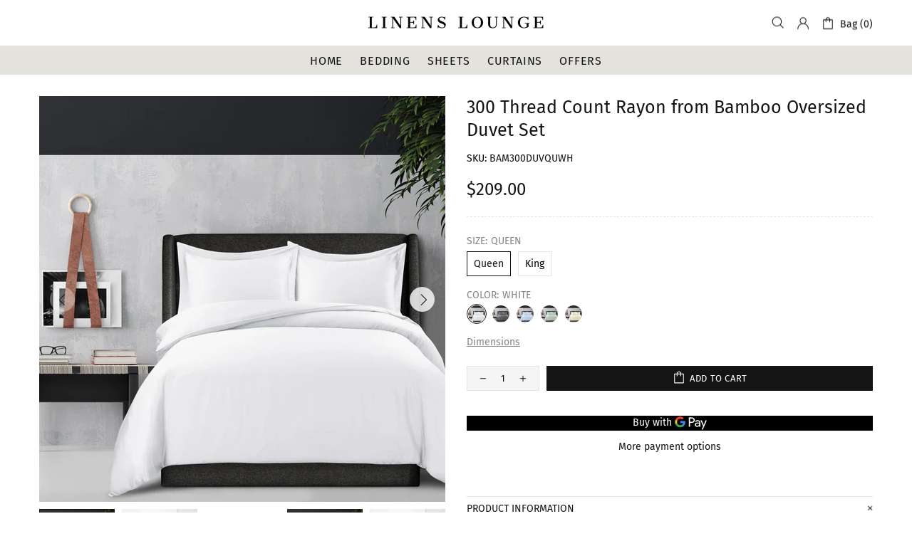

--- FILE ---
content_type: text/javascript; charset=utf-8
request_url: https://www.linenslounge.com/products/300-thread-count-rayon-from-bamboo-oversized-duvet-set.js
body_size: 1124
content:
{"id":6761855582385,"title":"300 Thread Count Rayon from Bamboo Oversized Duvet Set","handle":"300-thread-count-rayon-from-bamboo-oversized-duvet-set","description":"\u003cp\u003eUltra-Soft silky feel and extremely comfortable to the skin, this 100% Rayon from Bamboo oversized duvet cover set is constructed from 300 thread count with Sateen weave. Breathable and greater moisture absorption than cotton, the duvet features hidden-button closure and internal corner ties to secure the comforter. The duvet cover is oversized to accommodate most extra deep and pillowtop mattresses. Machine washable.\u003cbr data-mce-fragment=\"1\"\u003e\u003c\/p\u003e\n\u003cul\u003e\n\u003cli\u003eRayon from Bamboo\u003c\/li\u003e\n\u003cli\u003e300 Thread Count\u003c\/li\u003e\n\u003cli\u003eSateen weave\u003c\/li\u003e\n\u003cli\u003eOeko-tex certified\u003c\/li\u003e\n\u003cli\u003eSolid colors\u003c\/li\u003e\n\u003cli\u003eOversized duvet cover\u003c\/li\u003e\n\u003cli\u003eMachine washable.\u003c\/li\u003e\n\u003cli\u003eSet includes: One duvet cover, two shams.\u003c\/li\u003e\n\u003c\/ul\u003e","published_at":"2025-03-22T22:53:23-07:00","created_at":"2021-06-09T15:52:12-07:00","vendor":"linens lounge","type":"","tags":["Duvet-Solids","Duvets"],"price":20900,"price_min":20900,"price_max":22900,"available":true,"price_varies":true,"compare_at_price":null,"compare_at_price_min":0,"compare_at_price_max":0,"compare_at_price_varies":false,"variants":[{"id":40102855409841,"title":"Queen \/ White","option1":"Queen","option2":"White","option3":null,"sku":"BAM300DUVQUWH","requires_shipping":true,"taxable":true,"featured_image":{"id":29049057870001,"product_id":6761855582385,"position":1,"created_at":"2021-06-09T15:52:16-07:00","updated_at":"2021-11-11T00:54:42-08:00","alt":"300 Thread Count Rayon from Bamboo Oversized Duvet Set King White - Ultra Soft Duvets - Linens Lounge - Luxury Sustainable Textiles Made Of Harmless Chemicals","width":2091,"height":2091,"src":"https:\/\/cdn.shopify.com\/s\/files\/1\/0574\/4659\/6785\/products\/BAMBOODUVET_SETUP2_WHITE.jpg?v=1636620882","variant_ids":[40102855246001,40102855409841]},"available":true,"name":"300 Thread Count Rayon from Bamboo Oversized Duvet Set - Queen \/ White","public_title":"Queen \/ White","options":["Queen","White"],"price":20900,"weight":2722,"compare_at_price":null,"inventory_management":"shopify","barcode":"","featured_media":{"alt":"300 Thread Count Rayon from Bamboo Oversized Duvet Set King White - Ultra Soft Duvets - Linens Lounge - Luxury Sustainable Textiles Made Of Harmless Chemicals","id":21339151925425,"position":1,"preview_image":{"aspect_ratio":1.0,"height":2091,"width":2091,"src":"https:\/\/cdn.shopify.com\/s\/files\/1\/0574\/4659\/6785\/products\/BAMBOODUVET_SETUP2_WHITE.jpg?v=1636620882"}},"requires_selling_plan":false,"selling_plan_allocations":[]},{"id":40102855442609,"title":"Queen \/ Steel Grey","option1":"Queen","option2":"Steel Grey","option3":null,"sku":"BAM300DUVQUST","requires_shipping":true,"taxable":true,"featured_image":{"id":29049058132145,"product_id":6761855582385,"position":4,"created_at":"2021-06-09T15:52:18-07:00","updated_at":"2021-09-16T14:07:45-07:00","alt":"300 Thread Count Rayon from Bamboo Oversized Duvet Set King Steel Grey - Ultra Soft Duvets - Linens Lounge - Luxury Sustainable Textiles Made Of Harmless Chemicals","width":2151,"height":2150,"src":"https:\/\/cdn.shopify.com\/s\/files\/1\/0574\/4659\/6785\/products\/BAMBOODUVET_SETUP2_GRAY.jpg?v=1631826465","variant_ids":[40102855278769,40102855442609]},"available":true,"name":"300 Thread Count Rayon from Bamboo Oversized Duvet Set - Queen \/ Steel Grey","public_title":"Queen \/ Steel Grey","options":["Queen","Steel Grey"],"price":20900,"weight":2722,"compare_at_price":null,"inventory_management":"shopify","barcode":"","featured_media":{"alt":"300 Thread Count Rayon from Bamboo Oversized Duvet Set King Steel Grey - Ultra Soft Duvets - Linens Lounge - Luxury Sustainable Textiles Made Of Harmless Chemicals","id":21339151794353,"position":4,"preview_image":{"aspect_ratio":1.0,"height":2150,"width":2151,"src":"https:\/\/cdn.shopify.com\/s\/files\/1\/0574\/4659\/6785\/products\/BAMBOODUVET_SETUP2_GRAY.jpg?v=1631826465"}},"requires_selling_plan":false,"selling_plan_allocations":[]},{"id":40102855475377,"title":"Queen \/ Spa Blue","option1":"Queen","option2":"Spa Blue","option3":null,"sku":"BAM300DUVQUBL","requires_shipping":true,"taxable":true,"featured_image":{"id":29049058001073,"product_id":6761855582385,"position":6,"created_at":"2021-06-09T15:52:17-07:00","updated_at":"2021-09-16T14:07:47-07:00","alt":"300 Thread Count Rayon from Bamboo Oversized Duvet Set King Spa Blue - Ultra Soft Duvets - Linens Lounge - Luxury Sustainable Textiles Made Of Harmless Chemicals","width":2151,"height":2150,"src":"https:\/\/cdn.shopify.com\/s\/files\/1\/0574\/4659\/6785\/products\/BAMBOODUVET_SETUP2_SKYBLUE.jpg?v=1631826467","variant_ids":[40102855311537,40102855475377]},"available":true,"name":"300 Thread Count Rayon from Bamboo Oversized Duvet Set - Queen \/ Spa Blue","public_title":"Queen \/ Spa Blue","options":["Queen","Spa Blue"],"price":20900,"weight":2722,"compare_at_price":null,"inventory_management":"shopify","barcode":"","featured_media":{"alt":"300 Thread Count Rayon from Bamboo Oversized Duvet Set King Spa Blue - Ultra Soft Duvets - Linens Lounge - Luxury Sustainable Textiles Made Of Harmless Chemicals","id":21339151892657,"position":6,"preview_image":{"aspect_ratio":1.0,"height":2150,"width":2151,"src":"https:\/\/cdn.shopify.com\/s\/files\/1\/0574\/4659\/6785\/products\/BAMBOODUVET_SETUP2_SKYBLUE.jpg?v=1631826467"}},"requires_selling_plan":false,"selling_plan_allocations":[]},{"id":40102855508145,"title":"Queen \/ Sage Green","option1":"Queen","option2":"Sage Green","option3":null,"sku":"BAM300DUVQUSA","requires_shipping":true,"taxable":true,"featured_image":{"id":29049057804465,"product_id":6761855582385,"position":11,"created_at":"2021-06-09T15:52:16-07:00","updated_at":"2021-09-16T14:07:52-07:00","alt":"300 Thread Count Rayon from Bamboo Oversized Duvet Set King Sage Green - Ultra Soft Duvets - Linens Lounge - Luxury Sustainable Textiles Made Of Harmless Chemicals","width":2150,"height":2150,"src":"https:\/\/cdn.shopify.com\/s\/files\/1\/0574\/4659\/6785\/products\/BAMBOODUVET_SETUP2_GREEN.jpg?v=1631826472","variant_ids":[40102855344305,40102855508145]},"available":true,"name":"300 Thread Count Rayon from Bamboo Oversized Duvet Set - Queen \/ Sage Green","public_title":"Queen \/ Sage Green","options":["Queen","Sage Green"],"price":20900,"weight":2722,"compare_at_price":null,"inventory_management":"shopify","barcode":"","featured_media":{"alt":"300 Thread Count Rayon from Bamboo Oversized Duvet Set King Sage Green - Ultra Soft Duvets - Linens Lounge - Luxury Sustainable Textiles Made Of Harmless Chemicals","id":21339151827121,"position":11,"preview_image":{"aspect_ratio":1.0,"height":2150,"width":2150,"src":"https:\/\/cdn.shopify.com\/s\/files\/1\/0574\/4659\/6785\/products\/BAMBOODUVET_SETUP2_GREEN.jpg?v=1631826472"}},"requires_selling_plan":false,"selling_plan_allocations":[]},{"id":40102855540913,"title":"Queen \/ Ivory","option1":"Queen","option2":"Ivory","option3":null,"sku":"BAM300DUVQUIV","requires_shipping":true,"taxable":true,"featured_image":{"id":29049057935537,"product_id":6761855582385,"position":8,"created_at":"2021-06-09T15:52:17-07:00","updated_at":"2021-09-16T14:07:49-07:00","alt":"300 Thread Count Rayon from Bamboo Oversized Duvet Set King Ivory - Ultra Soft Duvets - Linens Lounge - Luxury Sustainable Textiles Made Of Harmless Chemicals","width":2151,"height":2150,"src":"https:\/\/cdn.shopify.com\/s\/files\/1\/0574\/4659\/6785\/products\/BAMBOODUVET_SETUP2_IVORY.jpg?v=1631826469","variant_ids":[40102855377073,40102855540913]},"available":true,"name":"300 Thread Count Rayon from Bamboo Oversized Duvet Set - Queen \/ Ivory","public_title":"Queen \/ Ivory","options":["Queen","Ivory"],"price":20900,"weight":2722,"compare_at_price":null,"inventory_management":"shopify","barcode":"","featured_media":{"alt":"300 Thread Count Rayon from Bamboo Oversized Duvet Set King Ivory - Ultra Soft Duvets - Linens Lounge - Luxury Sustainable Textiles Made Of Harmless Chemicals","id":21339151859889,"position":8,"preview_image":{"aspect_ratio":1.0,"height":2150,"width":2151,"src":"https:\/\/cdn.shopify.com\/s\/files\/1\/0574\/4659\/6785\/products\/BAMBOODUVET_SETUP2_IVORY.jpg?v=1631826469"}},"requires_selling_plan":false,"selling_plan_allocations":[]},{"id":40102855246001,"title":"King \/ White","option1":"King","option2":"White","option3":null,"sku":"BAM300DUVKIWH","requires_shipping":true,"taxable":true,"featured_image":{"id":29049057870001,"product_id":6761855582385,"position":1,"created_at":"2021-06-09T15:52:16-07:00","updated_at":"2021-11-11T00:54:42-08:00","alt":"300 Thread Count Rayon from Bamboo Oversized Duvet Set King White - Ultra Soft Duvets - Linens Lounge - Luxury Sustainable Textiles Made Of Harmless Chemicals","width":2091,"height":2091,"src":"https:\/\/cdn.shopify.com\/s\/files\/1\/0574\/4659\/6785\/products\/BAMBOODUVET_SETUP2_WHITE.jpg?v=1636620882","variant_ids":[40102855246001,40102855409841]},"available":true,"name":"300 Thread Count Rayon from Bamboo Oversized Duvet Set - King \/ White","public_title":"King \/ White","options":["King","White"],"price":22900,"weight":2722,"compare_at_price":null,"inventory_management":"shopify","barcode":"","featured_media":{"alt":"300 Thread Count Rayon from Bamboo Oversized Duvet Set King White - Ultra Soft Duvets - Linens Lounge - Luxury Sustainable Textiles Made Of Harmless Chemicals","id":21339151925425,"position":1,"preview_image":{"aspect_ratio":1.0,"height":2091,"width":2091,"src":"https:\/\/cdn.shopify.com\/s\/files\/1\/0574\/4659\/6785\/products\/BAMBOODUVET_SETUP2_WHITE.jpg?v=1636620882"}},"requires_selling_plan":false,"selling_plan_allocations":[]},{"id":40102855278769,"title":"King \/ Steel Grey","option1":"King","option2":"Steel Grey","option3":null,"sku":"BAM300DUVKIST","requires_shipping":true,"taxable":true,"featured_image":{"id":29049058132145,"product_id":6761855582385,"position":4,"created_at":"2021-06-09T15:52:18-07:00","updated_at":"2021-09-16T14:07:45-07:00","alt":"300 Thread Count Rayon from Bamboo Oversized Duvet Set King Steel Grey - Ultra Soft Duvets - Linens Lounge - Luxury Sustainable Textiles Made Of Harmless Chemicals","width":2151,"height":2150,"src":"https:\/\/cdn.shopify.com\/s\/files\/1\/0574\/4659\/6785\/products\/BAMBOODUVET_SETUP2_GRAY.jpg?v=1631826465","variant_ids":[40102855278769,40102855442609]},"available":true,"name":"300 Thread Count Rayon from Bamboo Oversized Duvet Set - King \/ Steel Grey","public_title":"King \/ Steel Grey","options":["King","Steel Grey"],"price":22900,"weight":2722,"compare_at_price":null,"inventory_management":"shopify","barcode":"","featured_media":{"alt":"300 Thread Count Rayon from Bamboo Oversized Duvet Set King Steel Grey - Ultra Soft Duvets - Linens Lounge - Luxury Sustainable Textiles Made Of Harmless Chemicals","id":21339151794353,"position":4,"preview_image":{"aspect_ratio":1.0,"height":2150,"width":2151,"src":"https:\/\/cdn.shopify.com\/s\/files\/1\/0574\/4659\/6785\/products\/BAMBOODUVET_SETUP2_GRAY.jpg?v=1631826465"}},"requires_selling_plan":false,"selling_plan_allocations":[]},{"id":40102855311537,"title":"King \/ Spa Blue","option1":"King","option2":"Spa Blue","option3":null,"sku":"BAM300DUVKIBL","requires_shipping":true,"taxable":true,"featured_image":{"id":29049058001073,"product_id":6761855582385,"position":6,"created_at":"2021-06-09T15:52:17-07:00","updated_at":"2021-09-16T14:07:47-07:00","alt":"300 Thread Count Rayon from Bamboo Oversized Duvet Set King Spa Blue - Ultra Soft Duvets - Linens Lounge - Luxury Sustainable Textiles Made Of Harmless Chemicals","width":2151,"height":2150,"src":"https:\/\/cdn.shopify.com\/s\/files\/1\/0574\/4659\/6785\/products\/BAMBOODUVET_SETUP2_SKYBLUE.jpg?v=1631826467","variant_ids":[40102855311537,40102855475377]},"available":true,"name":"300 Thread Count Rayon from Bamboo Oversized Duvet Set - King \/ Spa Blue","public_title":"King \/ Spa Blue","options":["King","Spa Blue"],"price":22900,"weight":2722,"compare_at_price":null,"inventory_management":"shopify","barcode":"","featured_media":{"alt":"300 Thread Count Rayon from Bamboo Oversized Duvet Set King Spa Blue - Ultra Soft Duvets - Linens Lounge - Luxury Sustainable Textiles Made Of Harmless Chemicals","id":21339151892657,"position":6,"preview_image":{"aspect_ratio":1.0,"height":2150,"width":2151,"src":"https:\/\/cdn.shopify.com\/s\/files\/1\/0574\/4659\/6785\/products\/BAMBOODUVET_SETUP2_SKYBLUE.jpg?v=1631826467"}},"requires_selling_plan":false,"selling_plan_allocations":[]},{"id":40102855344305,"title":"King \/ Sage Green","option1":"King","option2":"Sage Green","option3":null,"sku":"BAM300DUVKISA","requires_shipping":true,"taxable":true,"featured_image":{"id":29049057804465,"product_id":6761855582385,"position":11,"created_at":"2021-06-09T15:52:16-07:00","updated_at":"2021-09-16T14:07:52-07:00","alt":"300 Thread Count Rayon from Bamboo Oversized Duvet Set King Sage Green - Ultra Soft Duvets - Linens Lounge - Luxury Sustainable Textiles Made Of Harmless Chemicals","width":2150,"height":2150,"src":"https:\/\/cdn.shopify.com\/s\/files\/1\/0574\/4659\/6785\/products\/BAMBOODUVET_SETUP2_GREEN.jpg?v=1631826472","variant_ids":[40102855344305,40102855508145]},"available":false,"name":"300 Thread Count Rayon from Bamboo Oversized Duvet Set - King \/ Sage Green","public_title":"King \/ Sage Green","options":["King","Sage Green"],"price":22900,"weight":2722,"compare_at_price":null,"inventory_management":"shopify","barcode":"","featured_media":{"alt":"300 Thread Count Rayon from Bamboo Oversized Duvet Set King Sage Green - Ultra Soft Duvets - Linens Lounge - Luxury Sustainable Textiles Made Of Harmless Chemicals","id":21339151827121,"position":11,"preview_image":{"aspect_ratio":1.0,"height":2150,"width":2150,"src":"https:\/\/cdn.shopify.com\/s\/files\/1\/0574\/4659\/6785\/products\/BAMBOODUVET_SETUP2_GREEN.jpg?v=1631826472"}},"requires_selling_plan":false,"selling_plan_allocations":[]},{"id":40102855377073,"title":"King \/ Ivory","option1":"King","option2":"Ivory","option3":null,"sku":"BAM300DUVKIIV","requires_shipping":true,"taxable":true,"featured_image":{"id":29049057935537,"product_id":6761855582385,"position":8,"created_at":"2021-06-09T15:52:17-07:00","updated_at":"2021-09-16T14:07:49-07:00","alt":"300 Thread Count Rayon from Bamboo Oversized Duvet Set King Ivory - Ultra Soft Duvets - Linens Lounge - Luxury Sustainable Textiles Made Of Harmless Chemicals","width":2151,"height":2150,"src":"https:\/\/cdn.shopify.com\/s\/files\/1\/0574\/4659\/6785\/products\/BAMBOODUVET_SETUP2_IVORY.jpg?v=1631826469","variant_ids":[40102855377073,40102855540913]},"available":false,"name":"300 Thread Count Rayon from Bamboo Oversized Duvet Set - King \/ Ivory","public_title":"King \/ Ivory","options":["King","Ivory"],"price":22900,"weight":2722,"compare_at_price":null,"inventory_management":"shopify","barcode":"","featured_media":{"alt":"300 Thread Count Rayon from Bamboo Oversized Duvet Set King Ivory - Ultra Soft Duvets - Linens Lounge - Luxury Sustainable Textiles Made Of Harmless Chemicals","id":21339151859889,"position":8,"preview_image":{"aspect_ratio":1.0,"height":2150,"width":2151,"src":"https:\/\/cdn.shopify.com\/s\/files\/1\/0574\/4659\/6785\/products\/BAMBOODUVET_SETUP2_IVORY.jpg?v=1631826469"}},"requires_selling_plan":false,"selling_plan_allocations":[]}],"images":["\/\/cdn.shopify.com\/s\/files\/1\/0574\/4659\/6785\/products\/BAMBOODUVET_SETUP2_WHITE.jpg?v=1636620882","\/\/cdn.shopify.com\/s\/files\/1\/0574\/4659\/6785\/products\/BambooDuvetWhite.jpg?v=1631826463","\/\/cdn.shopify.com\/s\/files\/1\/0574\/4659\/6785\/products\/BambooDuvetStack.jpg?v=1631826464","\/\/cdn.shopify.com\/s\/files\/1\/0574\/4659\/6785\/products\/BAMBOODUVET_SETUP2_GRAY.jpg?v=1631826465","\/\/cdn.shopify.com\/s\/files\/1\/0574\/4659\/6785\/products\/BambooDuvetSteelGrey.jpg?v=1631826466","\/\/cdn.shopify.com\/s\/files\/1\/0574\/4659\/6785\/products\/BAMBOODUVET_SETUP2_SKYBLUE.jpg?v=1631826467","\/\/cdn.shopify.com\/s\/files\/1\/0574\/4659\/6785\/products\/BambooDuvetSpaBlue.jpg?v=1631826468","\/\/cdn.shopify.com\/s\/files\/1\/0574\/4659\/6785\/products\/BAMBOODUVET_SETUP2_IVORY.jpg?v=1631826469","\/\/cdn.shopify.com\/s\/files\/1\/0574\/4659\/6785\/products\/BambooDuvetIvory.jpg?v=1631826470","\/\/cdn.shopify.com\/s\/files\/1\/0574\/4659\/6785\/products\/BambooDuvetGreen.jpg?v=1631826471","\/\/cdn.shopify.com\/s\/files\/1\/0574\/4659\/6785\/products\/BAMBOODUVET_SETUP2_GREEN.jpg?v=1631826472"],"featured_image":"\/\/cdn.shopify.com\/s\/files\/1\/0574\/4659\/6785\/products\/BAMBOODUVET_SETUP2_WHITE.jpg?v=1636620882","options":[{"name":"Size","position":1,"values":["Queen","King"]},{"name":"Color","position":2,"values":["White","Steel Grey","Spa Blue","Sage Green","Ivory"]}],"url":"\/products\/300-thread-count-rayon-from-bamboo-oversized-duvet-set","media":[{"alt":"300 Thread Count Rayon from Bamboo Oversized Duvet Set King White - Ultra Soft Duvets - Linens Lounge - Luxury Sustainable Textiles Made Of Harmless Chemicals","id":21339151925425,"position":1,"preview_image":{"aspect_ratio":1.0,"height":2091,"width":2091,"src":"https:\/\/cdn.shopify.com\/s\/files\/1\/0574\/4659\/6785\/products\/BAMBOODUVET_SETUP2_WHITE.jpg?v=1636620882"},"aspect_ratio":1.0,"height":2091,"media_type":"image","src":"https:\/\/cdn.shopify.com\/s\/files\/1\/0574\/4659\/6785\/products\/BAMBOODUVET_SETUP2_WHITE.jpg?v=1636620882","width":2091},{"alt":"300 Thread Count Rayon from Bamboo Oversized Duvet Set - Ultra Soft Duvets - Linens Lounge - Luxury Sustainable Textiles Made Of Harmless Chemicals","id":21339152122033,"position":2,"preview_image":{"aspect_ratio":1.0,"height":2501,"width":2500,"src":"https:\/\/cdn.shopify.com\/s\/files\/1\/0574\/4659\/6785\/products\/BambooDuvetWhite.jpg?v=1631826463"},"aspect_ratio":1.0,"height":2501,"media_type":"image","src":"https:\/\/cdn.shopify.com\/s\/files\/1\/0574\/4659\/6785\/products\/BambooDuvetWhite.jpg?v=1631826463","width":2500},{"alt":"300 Thread Count Rayon from Bamboo Oversized Duvet Set - Ultra Soft Duvets - Linens Lounge - Luxury Sustainable Textiles Made Of Harmless Chemicals","id":21339152056497,"position":3,"preview_image":{"aspect_ratio":0.819,"height":2160,"width":1768,"src":"https:\/\/cdn.shopify.com\/s\/files\/1\/0574\/4659\/6785\/products\/BambooDuvetStack.jpg?v=1631826464"},"aspect_ratio":0.819,"height":2160,"media_type":"image","src":"https:\/\/cdn.shopify.com\/s\/files\/1\/0574\/4659\/6785\/products\/BambooDuvetStack.jpg?v=1631826464","width":1768},{"alt":"300 Thread Count Rayon from Bamboo Oversized Duvet Set King Steel Grey - Ultra Soft Duvets - Linens Lounge - Luxury Sustainable Textiles Made Of Harmless Chemicals","id":21339151794353,"position":4,"preview_image":{"aspect_ratio":1.0,"height":2150,"width":2151,"src":"https:\/\/cdn.shopify.com\/s\/files\/1\/0574\/4659\/6785\/products\/BAMBOODUVET_SETUP2_GRAY.jpg?v=1631826465"},"aspect_ratio":1.0,"height":2150,"media_type":"image","src":"https:\/\/cdn.shopify.com\/s\/files\/1\/0574\/4659\/6785\/products\/BAMBOODUVET_SETUP2_GRAY.jpg?v=1631826465","width":2151},{"alt":"300 Thread Count Rayon from Bamboo Oversized Duvet Set - Ultra Soft Duvets - Linens Lounge - Luxury Sustainable Textiles Made Of Harmless Chemicals","id":21339152089265,"position":5,"preview_image":{"aspect_ratio":1.0,"height":2500,"width":2500,"src":"https:\/\/cdn.shopify.com\/s\/files\/1\/0574\/4659\/6785\/products\/BambooDuvetSteelGrey.jpg?v=1631826466"},"aspect_ratio":1.0,"height":2500,"media_type":"image","src":"https:\/\/cdn.shopify.com\/s\/files\/1\/0574\/4659\/6785\/products\/BambooDuvetSteelGrey.jpg?v=1631826466","width":2500},{"alt":"300 Thread Count Rayon from Bamboo Oversized Duvet Set King Spa Blue - Ultra Soft Duvets - Linens Lounge - Luxury Sustainable Textiles Made Of Harmless Chemicals","id":21339151892657,"position":6,"preview_image":{"aspect_ratio":1.0,"height":2150,"width":2151,"src":"https:\/\/cdn.shopify.com\/s\/files\/1\/0574\/4659\/6785\/products\/BAMBOODUVET_SETUP2_SKYBLUE.jpg?v=1631826467"},"aspect_ratio":1.0,"height":2150,"media_type":"image","src":"https:\/\/cdn.shopify.com\/s\/files\/1\/0574\/4659\/6785\/products\/BAMBOODUVET_SETUP2_SKYBLUE.jpg?v=1631826467","width":2151},{"alt":"300 Thread Count Rayon from Bamboo Oversized Duvet Set - Ultra Soft Duvets - Linens Lounge - Luxury Sustainable Textiles Made Of Harmless Chemicals","id":21339152023729,"position":7,"preview_image":{"aspect_ratio":1.0,"height":2500,"width":2500,"src":"https:\/\/cdn.shopify.com\/s\/files\/1\/0574\/4659\/6785\/products\/BambooDuvetSpaBlue.jpg?v=1631826468"},"aspect_ratio":1.0,"height":2500,"media_type":"image","src":"https:\/\/cdn.shopify.com\/s\/files\/1\/0574\/4659\/6785\/products\/BambooDuvetSpaBlue.jpg?v=1631826468","width":2500},{"alt":"300 Thread Count Rayon from Bamboo Oversized Duvet Set King Ivory - Ultra Soft Duvets - Linens Lounge - Luxury Sustainable Textiles Made Of Harmless Chemicals","id":21339151859889,"position":8,"preview_image":{"aspect_ratio":1.0,"height":2150,"width":2151,"src":"https:\/\/cdn.shopify.com\/s\/files\/1\/0574\/4659\/6785\/products\/BAMBOODUVET_SETUP2_IVORY.jpg?v=1631826469"},"aspect_ratio":1.0,"height":2150,"media_type":"image","src":"https:\/\/cdn.shopify.com\/s\/files\/1\/0574\/4659\/6785\/products\/BAMBOODUVET_SETUP2_IVORY.jpg?v=1631826469","width":2151},{"alt":"300 Thread Count Rayon from Bamboo Oversized Duvet Set - Ultra Soft Duvets - Linens Lounge - Luxury Sustainable Textiles Made Of Harmless Chemicals","id":21339151990961,"position":9,"preview_image":{"aspect_ratio":1.0,"height":2500,"width":2500,"src":"https:\/\/cdn.shopify.com\/s\/files\/1\/0574\/4659\/6785\/products\/BambooDuvetIvory.jpg?v=1631826470"},"aspect_ratio":1.0,"height":2500,"media_type":"image","src":"https:\/\/cdn.shopify.com\/s\/files\/1\/0574\/4659\/6785\/products\/BambooDuvetIvory.jpg?v=1631826470","width":2500},{"alt":"300 Thread Count Rayon from Bamboo Oversized Duvet Set - Ultra Soft Duvets - Linens Lounge - Luxury Sustainable Textiles Made Of Harmless Chemicals","id":21339151958193,"position":10,"preview_image":{"aspect_ratio":1.0,"height":2500,"width":2500,"src":"https:\/\/cdn.shopify.com\/s\/files\/1\/0574\/4659\/6785\/products\/BambooDuvetGreen.jpg?v=1631826471"},"aspect_ratio":1.0,"height":2500,"media_type":"image","src":"https:\/\/cdn.shopify.com\/s\/files\/1\/0574\/4659\/6785\/products\/BambooDuvetGreen.jpg?v=1631826471","width":2500},{"alt":"300 Thread Count Rayon from Bamboo Oversized Duvet Set King Sage Green - Ultra Soft Duvets - Linens Lounge - Luxury Sustainable Textiles Made Of Harmless Chemicals","id":21339151827121,"position":11,"preview_image":{"aspect_ratio":1.0,"height":2150,"width":2150,"src":"https:\/\/cdn.shopify.com\/s\/files\/1\/0574\/4659\/6785\/products\/BAMBOODUVET_SETUP2_GREEN.jpg?v=1631826472"},"aspect_ratio":1.0,"height":2150,"media_type":"image","src":"https:\/\/cdn.shopify.com\/s\/files\/1\/0574\/4659\/6785\/products\/BAMBOODUVET_SETUP2_GREEN.jpg?v=1631826472","width":2150}],"requires_selling_plan":false,"selling_plan_groups":[]}